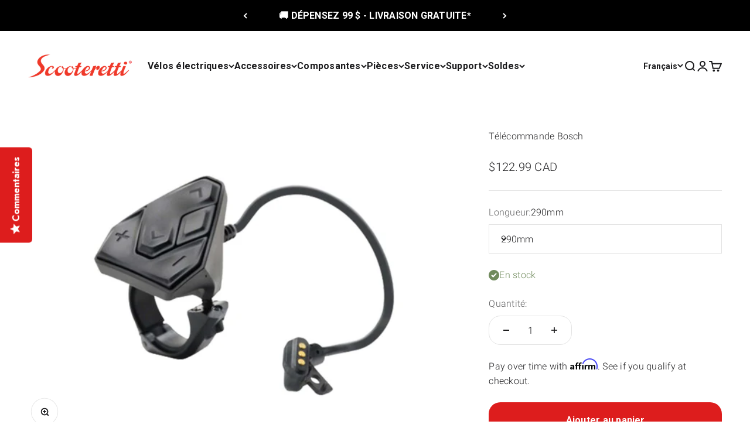

--- FILE ---
content_type: text/html; charset=utf-8
request_url: https://scooteretti.com/fr/products/bosch-remote?option_values=874509041687&section_id=template--21998954905623__main
body_size: 4240
content:
<section id="shopify-section-template--21998954905623__main" class="shopify-section shopify-section--main-product"><style>
  #shopify-section-template--21998954905623__main {
    --section-background-hash: 0;
  }

  #shopify-section-template--21998954905623__main + * {
    --previous-section-background-hash: 0;
  }</style><style>
  #shopify-section-template--21998954905623__main {
    --product-grid: auto / minmax(0, 1fr);
    --product-gallery-media-list-grid: auto / auto-flow 100%;
    --product-gallery-media-list-gap: var(--spacing-0-5);
  }

  @media screen and (max-width: 999px) {
    #shopify-section-template--21998954905623__main {
      --section-spacing-block-start: 0px;
    }
  }

  @media screen and (min-width: 1000px) {
    #shopify-section-template--21998954905623__main {--product-grid: auto / minmax(0, 1.3fr) minmax(0, 0.7fr);
      --product-gallery-media-list-grid: auto / auto-flow 100%;
      --product-gallery-media-list-gap: calc(var(--grid-gutter) / 2);
    }}

  @media screen and (min-width: 1400px) {
    #shopify-section-template--21998954905623__main {
      --product-gallery-media-list-gap: var(--grid-gutter);
    }
  }
</style><div class="section section--tight  section-blends section-full">
  <product-rerender id="product-info-3946570743831-template--21998954905623__main" observe-form="product-form-3946570743831-template--21998954905623__main" allow-partial-rerender>
    <div class="product"><product-gallery form="product-form-3946570743831-template--21998954905623__main" filtered-indexes="[]"allow-zoom="4" class="product-gallery  product-gallery--desktop-carousel  product-gallery--mobile-expanded"><div class="product-gallery__ar-wrapper">
    <div class="product-gallery__media-list-wrapper"><media-carousel desktop-mode="carousel_thumbnails_bottom" adaptive-height initial-index="0"  id="product-gallery-3946570743831-template--21998954905623__main" class="product-gallery__media-list full-bleed scroll-area md:unbleed"><div class="product-gallery__media  snap-center" data-media-type="image" data-media-id="23347998457879" ><img src="//scooteretti.com/cdn/shop/files/BoschRemote.jpg?v=1702577132&amp;width=2886" alt="Télécommande Bosch" srcset="//scooteretti.com/cdn/shop/files/BoschRemote.jpg?v=1702577132&amp;width=200 200w, //scooteretti.com/cdn/shop/files/BoschRemote.jpg?v=1702577132&amp;width=300 300w, //scooteretti.com/cdn/shop/files/BoschRemote.jpg?v=1702577132&amp;width=400 400w, //scooteretti.com/cdn/shop/files/BoschRemote.jpg?v=1702577132&amp;width=500 500w, //scooteretti.com/cdn/shop/files/BoschRemote.jpg?v=1702577132&amp;width=600 600w, //scooteretti.com/cdn/shop/files/BoschRemote.jpg?v=1702577132&amp;width=700 700w, //scooteretti.com/cdn/shop/files/BoschRemote.jpg?v=1702577132&amp;width=800 800w, //scooteretti.com/cdn/shop/files/BoschRemote.jpg?v=1702577132&amp;width=1000 1000w, //scooteretti.com/cdn/shop/files/BoschRemote.jpg?v=1702577132&amp;width=1200 1200w, //scooteretti.com/cdn/shop/files/BoschRemote.jpg?v=1702577132&amp;width=1400 1400w, //scooteretti.com/cdn/shop/files/BoschRemote.jpg?v=1702577132&amp;width=1600 1600w, //scooteretti.com/cdn/shop/files/BoschRemote.jpg?v=1702577132&amp;width=1800 1800w, //scooteretti.com/cdn/shop/files/BoschRemote.jpg?v=1702577132&amp;width=2000 2000w, //scooteretti.com/cdn/shop/files/BoschRemote.jpg?v=1702577132&amp;width=2200 2200w, //scooteretti.com/cdn/shop/files/BoschRemote.jpg?v=1702577132&amp;width=2400 2400w, //scooteretti.com/cdn/shop/files/BoschRemote.jpg?v=1702577132&amp;width=2600 2600w, //scooteretti.com/cdn/shop/files/BoschRemote.jpg?v=1702577132&amp;width=2800 2800w" width="2886" height="2086" loading="eager" fetchpriority="high" sizes="(max-width: 740px) calc(100vw - 40px), (max-width: 999px) calc(100vw - 64px), min(760px, 42vw)" class="rounded"></div></media-carousel><div class="product-gallery__zoom ">
          <button type="button" is="product-zoom-button" class="circle-button circle-button--fill ring">
            <span class="sr-only">Zoomer sur l&#39;image</span><svg role="presentation" fill="none" stroke-width="2" focusable="false" width="15" height="15" class="icon icon-image-zoom" viewBox="0 0 15 15">
        <circle cx="7.067" cy="7.067" r="6.067" stroke="currentColor"></circle>
        <path d="M11.4 11.4 14 14" stroke="currentColor" stroke-linecap="round" stroke-linejoin="round"></path>
        <path d="M7 4v6M4 7h6" stroke="currentColor"></path>
      </svg></button>
        </div></div></div></product-gallery><safe-sticky class="product-info"><div class="product-info__block-item" data-block-id="title" data-block-type="title" ><h1 class="product-info__title h2">Télécommande Bosch</h1></div><div class="product-info__block-item" data-block-id="Aay9vcUFXY3hCV1ZQd__4092faee-1825-407a-a0af-48cad01c4fc0-1" data-block-type="@app" ><div id="shopify-block-Aay9vcUFXY3hCV1ZQd__4092faee-1825-407a-a0af-48cad01c4fc0" class="shopify-block shopify-app-block">


<div class="yotpo-widget-instance"
    data-yotpo-instance-id="564418"
    data-yotpo-product-id="3946570743831"
    data-yotpo-cart-product-id=""
    data-yotpo-section-id="product"
    data-yotpo-preloaded-data="">
</div>



</div></div><div class="product-info__block-item" data-block-id="price" data-block-type="price" ><div class="product-info__price">
              <div class="rating-with-text"><price-list class="price-list price-list--lg "><sale-price class="text-lg">
      <span class="sr-only">Prix de vente</span><span class=money>$122.99 CAD</span></sale-price></price-list></div></div></div><div class="product-info__block-item" data-block-id="separator" data-block-type="separator" ><hr class="product-info__separator"></div><div class="product-info__block-item" data-block-id="variant_picker" data-block-type="variant-picker" ><div class="product-info__variant-picker"><variant-picker class="variant-picker" section-id="template--21998954905623__main" handle="bosch-remote" form-id="product-form-3946570743831-template--21998954905623__main" update-url><script data-variant type="application/json">{"id":32933437734935,"title":"290mm","option1":"290mm","option2":null,"option3":null,"sku":"1.270.016.829","requires_shipping":true,"taxable":true,"featured_image":null,"available":true,"name":"Télécommande Bosch - 290mm","public_title":"290mm","options":["290mm"],"price":12299,"weight":454,"compare_at_price":null,"inventory_quantity":1,"inventory_management":"shopify","inventory_policy":"continue","barcode":"4054289000110","requires_selling_plan":false,"selling_plan_allocations":[]}</script>

      <fieldset class="variant-picker__option">
        <div class="variant-picker__option-info">
          <div class="h-stack gap-2">
            <legend class="text-subdued">Longueur:</legend>
            <span>290mm</span>
          </div></div><div class="relative">
            <button type="button" class="select" aria-controls="popover-variant-picker-template--21998954905623__main-3946570743831-1" aria-expanded="false">
              <span id="popover-variant-picker-template--21998954905623__main-3946570743831-1-selected-value">290mm</span><svg role="presentation" focusable="false" width="10" height="7" class="select-chevron icon icon-chevron-bottom" viewBox="0 0 10 7">
        <path d="m1 1 4 4 4-4" fill="none" stroke="currentColor" stroke-width="2"></path>
      </svg></button>

            <x-popover id="popover-variant-picker-template--21998954905623__main-3946570743831-1" class="popover" initial-focus="[aria-selected='true']" close-on-listbox-select anchor-horizontal="start" anchor-vertical="end">
              <p class="h5" slot="title">Longueur</p><div data-option-selector class="popover-listbox"><label class="popover-listbox__option " for="product-form-3946570743831-template--21998954905623__main-option1-874509041687">
                        <input class="sr-only" form="product-form-3946570743831-template--21998954905623__main" type="radio" id="product-form-3946570743831-template--21998954905623__main-option1-874509041687" name="product-form-3946570743831-template--21998954905623__main-option1"  data-option-position="1" value="874509041687" checked>290mm</label><label class="popover-listbox__option " for="product-form-3946570743831-template--21998954905623__main-option1-874509074455">
                        <input class="sr-only" form="product-form-3946570743831-template--21998954905623__main" type="radio" id="product-form-3946570743831-template--21998954905623__main-option1-874509074455" name="product-form-3946570743831-template--21998954905623__main-option1"  data-option-position="1" value="874509074455" >350mm</label></div>
            </x-popover>
          </div></fieldset><script data-variants-all type="application/json">
[{"id":32933437734935,"title":"290mm","option1":"290mm","option2":null,"option3":null,"sku":"1.270.016.829","requires_shipping":true,"taxable":true,"featured_image":null,"available":true,"name":"Télécommande Bosch - 290mm","public_title":"290mm","options":["290mm"],"price":12299,"weight":454,"compare_at_price":null,"inventory_quantity":1,"inventory_management":"shopify","inventory_policy":"continue","barcode":"4054289000110","requires_selling_plan":false,"selling_plan_allocations":[]},{"id":32933437767703,"title":"350mm","option1":"350mm","option2":null,"option3":null,"sku":"1.270.016.844","requires_shipping":true,"taxable":true,"featured_image":null,"available":true,"name":"Télécommande Bosch - 350mm","public_title":"350mm","options":["350mm"],"price":12299,"weight":454,"compare_at_price":null,"inventory_quantity":1,"inventory_management":"shopify","inventory_policy":"continue","barcode":"4054289001285","requires_selling_plan":false,"selling_plan_allocations":[]}]
</script>

  </variant-picker></div></div><div class="product-info__block-item" data-block-id="inventory_ckWFcL" data-block-type="inventory" ><div class="product-info__inventory"><variant-inventory><span class="text-with-icon text-success"><svg role="presentation" focusable="false" stroke-width="2" width="18" height="18" class="icon icon-success" style="--icon-height: 18px" viewBox="0 0 18 18">
        <path d="M0 9C0 4.02944 4.02944 0 9 0C13.9706 0 18 4.02944 18 9C18 13.9706 13.9706 18 9 18C4.02944 18 0 13.9706 0 9Z" fill="currentColor"></path>
        <path d="M5 8.8L7.62937 11.6L13 6" stroke="#ffffff" fill="none"></path>
      </svg>En stock</span></variant-inventory></div></div><div class="product-info__block-item" data-block-id="quantity_selector" data-block-type="quantity-selector" ><div class="product-info__quantity-selector">
              <div class="form-control">
                <label for="product-form-3946570743831-template--21998954905623__main-quantity" class="block-label text-subdued">Quantité:</label>

                <quantity-selector class="quantity-selector">
                  <button type="button" class="quantity-selector__button" aria-label="Diminuer la quantité"><svg role="presentation" focusable="false" width="10" height="2" class="icon icon-minus" viewBox="0 0 10 2">
        <path d="M0 0H10V2H0V0Z" fill="currentColor"></path>
      </svg></button>
                  <input id="product-form-3946570743831-template--21998954905623__main-quantity" type="number" is="quantity-input" inputmode="numeric" class="quantity-selector__input" name="quantity" form="product-form-3946570743831-template--21998954905623__main" value="1" step="1" min="1"  autocomplete="off">
                  <button type="button" class="quantity-selector__button" aria-label="Augmenter la quantité"><svg role="presentation" focusable="false" stroke-width="2" width="10" height="10" class="icon icon-plus" viewBox="0 0 12 12">
        <path d="M6 0V12" fill="none" stroke="currentColor"></path>
        <path d="M0 6L12 6" fill="none" stroke="currentColor"></path>
      </svg></button>
                </quantity-selector>
              </div></div></div><div class="product-info__block-item" data-block-id="ANDdhOEpYZU53Q0tna__affirm_pay_over_time_messaging_product_block_889geP-1" data-block-type="@app" ><div id="shopify-block-ANDdhOEpYZU53Q0tna__affirm_pay_over_time_messaging_product_block_889geP" class="shopify-block shopify-app-block"><div data-id="ANDdhOEpYZU53Q0tna__affirm_pay_over_time_messaging_product_block_889geP" style="text-align: left; font-size: 16px;">
  <span
    class="affirm-as-low-as"
    data-amount="12299"
    data-page-type="product"
    data-affirm-type=logo
    data-affirm-color= blue
  >
  </span>
</div>

<script type="text/javascript">
  const appData = '{"theme_app_configuration"=>Metafields::MetafieldDrop}';
  const promoAppConfig = (appData == '{}') ? {} : JSON.parse('{"region_public_keys":{"us":"","ca":"EYNDCKRVXZ2OZLO8"}}') ;
  const hasRegionKeys = promoAppConfig.hasOwnProperty('region_public_keys');
  let publicKey = null;
  if (Shopify.country == 'US') 
    publicKey = (hasRegionKeys) ? promoAppConfig.region_public_keys.us : null;
  if (Shopify.country == 'CA') 
    publicKey = (hasRegionKeys) ? promoAppConfig.region_public_keys.ca : null;      
  const affirmPublicApiKeyProduct = ('') ? '' : publicKey;
  const customPriceSelector = ('') ? '' : null;
  const keyEntered = ('') ? '' : null;
</script>


</div></div><div class="product-info__block-item" data-block-id="buy_buttons" data-block-type="buy-buttons" ><div class="product-info__buy-buttons"><form method="post" action="/fr/cart/add" id="product-form-3946570743831-template--21998954905623__main" accept-charset="UTF-8" class="product-form-button" enctype="multipart/form-data" is="product-form"><input type="hidden" name="form_type" value="product" /><input type="hidden" name="utf8" value="✓" /><input type="hidden" disabled name="id" value="32933437734935"><div class="v-stack gap-4"><buy-buttons class="buy-buttons " template="" form="product-form-3946570743831-template--21998954905623__main">
<button type="submit" class="button button--xl"
  style="--button-background: 221 29 29 / var(--button-background-opacity, 1);--button-outline-color: 221 29 29;--button-text-color: 255 255 255;"
  
  
  
  
  
  
  is="custom-button"
 >Ajouter au panier</button></buy-buttons>
  </div><input type="hidden" name="product-id" value="3946570743831" /><input type="hidden" name="section-id" value="template--21998954905623__main" /></form></div></div><div class="product-info__block-item" data-block-id="3311260e-ddf7-4e19-8bde-24330a22db25" data-block-type="associated-products" ><product-recommendations class="block" product="3946570743831" limit="10" intent="complementary"></product-recommendations></div><div class="product-info__block-group accordion-group" data-group-type="accordion-group"><div class="product-info__block-item" data-block-id="d416dd73-a60e-4420-8d45-a5a2cb61eff4" data-block-type="collapsible-text" ><details  class="product-info__accordion accordion  group" aria-expanded="false" is="accordion-disclosure"  >
  <summary><div class="accordion__toggle bold"><div class="text-with-icon"><span >Expédition</span>
        </div><span class="circle-chevron group-hover:colors group-expanded:colors group-expanded:rotate"><svg role="presentation" focusable="false" width="8" height="6" class="icon icon-chevron-bottom-small" viewBox="0 0 8 6">
        <path d="m1 1.5 3 3 3-3" fill="none" stroke="currentColor" stroke-width="1.5"></path>
      </svg></span>
    </div>
  </summary>

  <div class="accordion__content"><div class="prose"><ul><li>Livraison terrestre gratuite au Canada (à l'exception des territoires) pour les commandes de plus de 99,00 $.<br/></li><li>Livraison gratuite par voie terrestre dans les États contigus des États-Unis pour les commandes de plus de 99,00 $.<br/></li><li>Options d'expédition internationale disponibles à la caisse.<br/></li><li>Les options d'expédition accélérée sont disponibles à la caisse.</li></ul></div></div>
</details></div><div class="product-info__block-item" data-block-id="93380655-5bb0-4fd9-924c-9b5f79692ddf" data-block-type="collapsible-text" ><details  class="product-info__accordion accordion  group" aria-expanded="false" is="accordion-disclosure"  >
  <summary><div class="accordion__toggle bold"><div class="text-with-icon"><span >Garantie du meilleur prix</span>
        </div><span class="circle-chevron group-hover:colors group-expanded:colors group-expanded:rotate"><svg role="presentation" focusable="false" width="8" height="6" class="icon icon-chevron-bottom-small" viewBox="0 0 8 6">
        <path d="m1 1.5 3 3 3-3" fill="none" stroke="currentColor" stroke-width="1.5"></path>
      </svg></span>
    </div>
  </summary>

  <div class="accordion__content"><div class="prose"><p>Nous nous engageons à vous proposer des prix bas et raisonnables sur les produits que nous vendons.</p><p>Trouver un prix inférieur en magasin ou en ligne auprès d'un détaillant canadien ou américain autorisé par le fabricant sur un produit identique en stock ? Nous l'égalerons et offrirons 10 % de réduction supplémentaire sur la différence.<br/><br/><a href="https://scooteretti.com/fr/pages/price-match-guarantee" target="_blank" title="https://scooteretti.com/fr/pages/price-match-guarantee"> Apprendre encore plus</a></p></div></div>
</details></div></div></safe-sticky></div>

    
      
    
      
    
      
    
      
    
      
    
      
    
      
    
      
    
      
    
      
    
      
    
      
    

  </product-rerender>
</div><product-rerender id="product-form-3946570743831-template--21998954905623__main-sticky-bar" observe-form="product-form-3946570743831-template--21998954905623__main"><product-quick-add form="product-form-3946570743831-template--21998954905623__main" class="product-quick-add"><buy-buttons template="" form="product-form-3946570743831-template--21998954905623__main" class="sm:hidden">
<button type="submit" class="button button--lg button--secondary w-full"
  style="--button-background: 221 29 29 / var(--button-background-opacity, 1);--button-outline-color: 221 29 29;--button-text-color: 255 255 255;"
  
  
  
  form="product-form-3946570743831-template--21998954905623__main"
  
  
  is="custom-button"
 >Ajouter au panier</button></buy-buttons><div class="product-quick-add__variant  hidden sm:grid"><variant-media widths="80,160" form="product-form-3946570743831-template--21998954905623__main"><img src="//scooteretti.com/cdn/shop/files/BoschRemote.jpg?v=1702577132&amp;width=2886" alt="Télécommande Bosch" srcset="//scooteretti.com/cdn/shop/files/BoschRemote.jpg?v=1702577132&amp;width=80 80w, //scooteretti.com/cdn/shop/files/BoschRemote.jpg?v=1702577132&amp;width=160 160w" width="2886" height="2086" loading="lazy" sizes="80px" class="rounded-xs"></variant-media><div class="v-stack gap-0.5"><a href="/fr/products/bosch-remote" class="bold truncate-text">Télécommande Bosch</a><price-list class="price-list  "><sale-price class="text-subdued">
      <span class="sr-only">Prix de vente</span><span class=money>$122.99 CAD</span></sale-price></price-list></div>

          <buy-buttons template="" form="product-form-3946570743831-template--21998954905623__main" force-secondary-button>
<button type="submit" class="button button--secondary"
  style="--button-background: 221 29 29 / var(--button-background-opacity, 1);--button-outline-color: 221 29 29;--button-text-color: 255 255 255;"
  
  
  
  form="product-form-3946570743831-template--21998954905623__main"
  
  
  is="custom-button"
 >Ajouter au panier</button></buy-buttons>
        </div>
      </product-quick-add></product-rerender><template id="quick-buy-content"><product-rerender id="quick-buy-modal-content" observe-form="quick-buy-form-3946570743831-template--21998954905623__main">
    <div class="quick-buy-drawer__variant text-start h-stack gap-6" slot="header"><variant-media widths="80,160" form="quick-buy-form-3946570743831-template--21998954905623__main"><img src="//scooteretti.com/cdn/shop/files/BoschRemote.jpg?v=1702577132&amp;width=2886" alt="Télécommande Bosch" srcset="//scooteretti.com/cdn/shop/files/BoschRemote.jpg?v=1702577132&amp;width=80 80w, //scooteretti.com/cdn/shop/files/BoschRemote.jpg?v=1702577132&amp;width=160 160w" width="2886" height="2086" loading="lazy" sizes="80px" class="quick-buy-drawer__media rounded-xs"></variant-media><div class="v-stack gap-0.5">
        <a href="/fr/products/bosch-remote" class="bold justify-self-start">Télécommande Bosch</a><price-list class="price-list  "><sale-price class="text-subdued">
      <span class="sr-only">Prix de vente</span><span class=money>$122.99 CAD</span></sale-price></price-list></div>
    </div>

    <div class="quick-buy-drawer__info"><div id="shopify-block-Aay9vcUFXY3hCV1ZQd__4092faee-1825-407a-a0af-48cad01c4fc0-1" class="shopify-block shopify-app-block">


<div class="yotpo-widget-instance"
    data-yotpo-instance-id="564418"
    data-yotpo-product-id="3946570743831"
    data-yotpo-cart-product-id=""
    data-yotpo-section-id="product"
    data-yotpo-preloaded-data="">
</div>



</div><variant-picker class="variant-picker" section-id="template--21998954905623__main" handle="bosch-remote" form-id="quick-buy-form-3946570743831-template--21998954905623__main" ><script data-variant type="application/json">{"id":32933437734935,"title":"290mm","option1":"290mm","option2":null,"option3":null,"sku":"1.270.016.829","requires_shipping":true,"taxable":true,"featured_image":null,"available":true,"name":"Télécommande Bosch - 290mm","public_title":"290mm","options":["290mm"],"price":12299,"weight":454,"compare_at_price":null,"inventory_quantity":1,"inventory_management":"shopify","inventory_policy":"continue","barcode":"4054289000110","requires_selling_plan":false,"selling_plan_allocations":[]}</script>

      <fieldset class="variant-picker__option">
        <div class="variant-picker__option-info">
          <div class="h-stack gap-2">
            <legend class="text-subdued">Longueur:</legend>
            <span>290mm</span>
          </div></div><div >
            <div data-option-selector class="variant-picker__option-values wrap gap-2" data-option-name="Longueur">
              <input class="sr-only" type="radio" name="quick-buy-form-3946570743831-template--21998954905623__main-option1" id="option-value-1-template--21998954905623__main-quick-buy-form-3946570743831-template--21998954905623__main-option1-874509041687" value="874509041687" form="quick-buy-form-3946570743831-template--21998954905623__main" checked="checked"   data-option-position="1"  data-label="290mm"><label class="block-swatch filter-option  " for="option-value-1-template--21998954905623__main-quick-buy-form-3946570743831-template--21998954905623__main-option1-874509041687"  
  data-variant-id = "32933437734935"  
  
  data-option-1
  data-label="290mm"><span>290mm</span>
    </label><input class="sr-only" type="radio" name="quick-buy-form-3946570743831-template--21998954905623__main-option1" id="option-value-2-template--21998954905623__main-quick-buy-form-3946570743831-template--21998954905623__main-option1-874509074455" value="874509074455" form="quick-buy-form-3946570743831-template--21998954905623__main"    data-option-position="1"  data-label="350mm"><label class="block-swatch filter-option  " for="option-value-2-template--21998954905623__main-quick-buy-form-3946570743831-template--21998954905623__main-option1-874509074455"  
  data-variant-id = "32933437767703"  
  
  data-option-1
  data-label="350mm"><span>350mm</span>
    </label>
            </div>
          </div></fieldset><script data-variants-all type="application/json">
[{"id":32933437734935,"title":"290mm","option1":"290mm","option2":null,"option3":null,"sku":"1.270.016.829","requires_shipping":true,"taxable":true,"featured_image":null,"available":true,"name":"Télécommande Bosch - 290mm","public_title":"290mm","options":["290mm"],"price":12299,"weight":454,"compare_at_price":null,"inventory_quantity":1,"inventory_management":"shopify","inventory_policy":"continue","barcode":"4054289000110","requires_selling_plan":false,"selling_plan_allocations":[]},{"id":32933437767703,"title":"350mm","option1":"350mm","option2":null,"option3":null,"sku":"1.270.016.844","requires_shipping":true,"taxable":true,"featured_image":null,"available":true,"name":"Télécommande Bosch - 350mm","public_title":"350mm","options":["350mm"],"price":12299,"weight":454,"compare_at_price":null,"inventory_quantity":1,"inventory_management":"shopify","inventory_policy":"continue","barcode":"4054289001285","requires_selling_plan":false,"selling_plan_allocations":[]}]
</script>

  </variant-picker><div id="shopify-block-ANDdhOEpYZU53Q0tna__affirm_pay_over_time_messaging_product_block_889geP-1" class="shopify-block shopify-app-block"><div data-id="ANDdhOEpYZU53Q0tna__affirm_pay_over_time_messaging_product_block_889geP-1" style="text-align: left; font-size: 16px;">
  <span
    class="affirm-as-low-as"
    data-amount="12299"
    data-page-type="product"
    data-affirm-type=logo
    data-affirm-color= blue
  >
  </span>
</div>

<script type="text/javascript">
  const appData = '{"theme_app_configuration"=>Metafields::MetafieldDrop}';
  const promoAppConfig = (appData == '{}') ? {} : JSON.parse('{"region_public_keys":{"us":"","ca":"EYNDCKRVXZ2OZLO8"}}') ;
  const hasRegionKeys = promoAppConfig.hasOwnProperty('region_public_keys');
  let publicKey = null;
  if (Shopify.country == 'US') 
    publicKey = (hasRegionKeys) ? promoAppConfig.region_public_keys.us : null;
  if (Shopify.country == 'CA') 
    publicKey = (hasRegionKeys) ? promoAppConfig.region_public_keys.ca : null;      
  const affirmPublicApiKeyProduct = ('') ? '' : publicKey;
  const customPriceSelector = ('') ? '' : null;
  const keyEntered = ('') ? '' : null;
</script>


</div><form method="post" action="/fr/cart/add" id="quick-buy-form-3946570743831-template--21998954905623__main" accept-charset="UTF-8" class="product-form-button" enctype="multipart/form-data" is="product-form"><input type="hidden" name="form_type" value="product" /><input type="hidden" name="utf8" value="✓" /><input type="hidden" disabled name="id" value="32933437734935"><div class="v-stack gap-4"><buy-buttons class="buy-buttons " template="" form="quick-buy-form-3946570743831-template--21998954905623__main">
<button type="submit" class="button button--lg"
  
  
  
  
  
  
  
  is="custom-button"
 >Ajouter au panier</button></buy-buttons>
  </div><input type="hidden" name="product-id" value="3946570743831" /><input type="hidden" name="section-id" value="template--21998954905623__main" /></form></div>
  </product-rerender>
</template></section>

--- FILE ---
content_type: text/html; charset=utf-8
request_url: https://scooteretti.com/fr/products/bosch-remote?option_values=874509074455&section_id=template--21998954905623__main
body_size: 4381
content:
<section id="shopify-section-template--21998954905623__main" class="shopify-section shopify-section--main-product"><style>
  #shopify-section-template--21998954905623__main {
    --section-background-hash: 0;
  }

  #shopify-section-template--21998954905623__main + * {
    --previous-section-background-hash: 0;
  }</style><style>
  #shopify-section-template--21998954905623__main {
    --product-grid: auto / minmax(0, 1fr);
    --product-gallery-media-list-grid: auto / auto-flow 100%;
    --product-gallery-media-list-gap: var(--spacing-0-5);
  }

  @media screen and (max-width: 999px) {
    #shopify-section-template--21998954905623__main {
      --section-spacing-block-start: 0px;
    }
  }

  @media screen and (min-width: 1000px) {
    #shopify-section-template--21998954905623__main {--product-grid: auto / minmax(0, 1.3fr) minmax(0, 0.7fr);
      --product-gallery-media-list-grid: auto / auto-flow 100%;
      --product-gallery-media-list-gap: calc(var(--grid-gutter) / 2);
    }}

  @media screen and (min-width: 1400px) {
    #shopify-section-template--21998954905623__main {
      --product-gallery-media-list-gap: var(--grid-gutter);
    }
  }
</style><div class="section section--tight  section-blends section-full">
  <product-rerender id="product-info-3946570743831-template--21998954905623__main" observe-form="product-form-3946570743831-template--21998954905623__main" allow-partial-rerender>
    <div class="product"><product-gallery form="product-form-3946570743831-template--21998954905623__main" filtered-indexes="[]"allow-zoom="4" class="product-gallery  product-gallery--desktop-carousel  product-gallery--mobile-expanded"><div class="product-gallery__ar-wrapper">
    <div class="product-gallery__media-list-wrapper"><media-carousel desktop-mode="carousel_thumbnails_bottom" adaptive-height initial-index="0"  id="product-gallery-3946570743831-template--21998954905623__main" class="product-gallery__media-list full-bleed scroll-area md:unbleed"><div class="product-gallery__media  snap-center" data-media-type="image" data-media-id="23347998457879" ><img src="//scooteretti.com/cdn/shop/files/BoschRemote.jpg?v=1702577132&amp;width=2886" alt="Télécommande Bosch" srcset="//scooteretti.com/cdn/shop/files/BoschRemote.jpg?v=1702577132&amp;width=200 200w, //scooteretti.com/cdn/shop/files/BoschRemote.jpg?v=1702577132&amp;width=300 300w, //scooteretti.com/cdn/shop/files/BoschRemote.jpg?v=1702577132&amp;width=400 400w, //scooteretti.com/cdn/shop/files/BoschRemote.jpg?v=1702577132&amp;width=500 500w, //scooteretti.com/cdn/shop/files/BoschRemote.jpg?v=1702577132&amp;width=600 600w, //scooteretti.com/cdn/shop/files/BoschRemote.jpg?v=1702577132&amp;width=700 700w, //scooteretti.com/cdn/shop/files/BoschRemote.jpg?v=1702577132&amp;width=800 800w, //scooteretti.com/cdn/shop/files/BoschRemote.jpg?v=1702577132&amp;width=1000 1000w, //scooteretti.com/cdn/shop/files/BoschRemote.jpg?v=1702577132&amp;width=1200 1200w, //scooteretti.com/cdn/shop/files/BoschRemote.jpg?v=1702577132&amp;width=1400 1400w, //scooteretti.com/cdn/shop/files/BoschRemote.jpg?v=1702577132&amp;width=1600 1600w, //scooteretti.com/cdn/shop/files/BoschRemote.jpg?v=1702577132&amp;width=1800 1800w, //scooteretti.com/cdn/shop/files/BoschRemote.jpg?v=1702577132&amp;width=2000 2000w, //scooteretti.com/cdn/shop/files/BoschRemote.jpg?v=1702577132&amp;width=2200 2200w, //scooteretti.com/cdn/shop/files/BoschRemote.jpg?v=1702577132&amp;width=2400 2400w, //scooteretti.com/cdn/shop/files/BoschRemote.jpg?v=1702577132&amp;width=2600 2600w, //scooteretti.com/cdn/shop/files/BoschRemote.jpg?v=1702577132&amp;width=2800 2800w" width="2886" height="2086" loading="eager" fetchpriority="high" sizes="(max-width: 740px) calc(100vw - 40px), (max-width: 999px) calc(100vw - 64px), min(760px, 42vw)" class="rounded"></div></media-carousel><div class="product-gallery__zoom ">
          <button type="button" is="product-zoom-button" class="circle-button circle-button--fill ring">
            <span class="sr-only">Zoomer sur l&#39;image</span><svg role="presentation" fill="none" stroke-width="2" focusable="false" width="15" height="15" class="icon icon-image-zoom" viewBox="0 0 15 15">
        <circle cx="7.067" cy="7.067" r="6.067" stroke="currentColor"></circle>
        <path d="M11.4 11.4 14 14" stroke="currentColor" stroke-linecap="round" stroke-linejoin="round"></path>
        <path d="M7 4v6M4 7h6" stroke="currentColor"></path>
      </svg></button>
        </div></div></div></product-gallery><safe-sticky class="product-info"><div class="product-info__block-item" data-block-id="title" data-block-type="title" ><h1 class="product-info__title h2">Télécommande Bosch</h1></div><div class="product-info__block-item" data-block-id="Aay9vcUFXY3hCV1ZQd__4092faee-1825-407a-a0af-48cad01c4fc0-1" data-block-type="@app" ><div id="shopify-block-Aay9vcUFXY3hCV1ZQd__4092faee-1825-407a-a0af-48cad01c4fc0" class="shopify-block shopify-app-block">


<div class="yotpo-widget-instance"
    data-yotpo-instance-id="564418"
    data-yotpo-product-id="3946570743831"
    data-yotpo-cart-product-id=""
    data-yotpo-section-id="product"
    data-yotpo-preloaded-data="">
</div>



</div></div><div class="product-info__block-item" data-block-id="price" data-block-type="price" ><div class="product-info__price">
              <div class="rating-with-text"><price-list class="price-list price-list--lg "><sale-price class="text-lg">
      <span class="sr-only">Prix de vente</span><span class=money>$122.99 CAD</span></sale-price></price-list></div></div></div><div class="product-info__block-item" data-block-id="separator" data-block-type="separator" ><hr class="product-info__separator"></div><div class="product-info__block-item" data-block-id="variant_picker" data-block-type="variant-picker" ><div class="product-info__variant-picker"><variant-picker class="variant-picker" section-id="template--21998954905623__main" handle="bosch-remote" form-id="product-form-3946570743831-template--21998954905623__main" update-url><script data-variant type="application/json">{"id":32933437767703,"title":"350mm","option1":"350mm","option2":null,"option3":null,"sku":"1.270.016.844","requires_shipping":true,"taxable":true,"featured_image":null,"available":true,"name":"Télécommande Bosch - 350mm","public_title":"350mm","options":["350mm"],"price":12299,"weight":454,"compare_at_price":null,"inventory_quantity":1,"inventory_management":"shopify","inventory_policy":"continue","barcode":"4054289001285","requires_selling_plan":false,"selling_plan_allocations":[]}</script>

      <fieldset class="variant-picker__option">
        <div class="variant-picker__option-info">
          <div class="h-stack gap-2">
            <legend class="text-subdued">Longueur:</legend>
            <span>350mm</span>
          </div></div><div class="relative">
            <button type="button" class="select" aria-controls="popover-variant-picker-template--21998954905623__main-3946570743831-1" aria-expanded="false">
              <span id="popover-variant-picker-template--21998954905623__main-3946570743831-1-selected-value">350mm</span><svg role="presentation" focusable="false" width="10" height="7" class="select-chevron icon icon-chevron-bottom" viewBox="0 0 10 7">
        <path d="m1 1 4 4 4-4" fill="none" stroke="currentColor" stroke-width="2"></path>
      </svg></button>

            <x-popover id="popover-variant-picker-template--21998954905623__main-3946570743831-1" class="popover" initial-focus="[aria-selected='true']" close-on-listbox-select anchor-horizontal="start" anchor-vertical="end">
              <p class="h5" slot="title">Longueur</p><div data-option-selector class="popover-listbox"><label class="popover-listbox__option " for="product-form-3946570743831-template--21998954905623__main-option1-874509041687">
                        <input class="sr-only" form="product-form-3946570743831-template--21998954905623__main" type="radio" id="product-form-3946570743831-template--21998954905623__main-option1-874509041687" name="product-form-3946570743831-template--21998954905623__main-option1"  data-option-position="1" value="874509041687" >290mm</label><label class="popover-listbox__option " for="product-form-3946570743831-template--21998954905623__main-option1-874509074455">
                        <input class="sr-only" form="product-form-3946570743831-template--21998954905623__main" type="radio" id="product-form-3946570743831-template--21998954905623__main-option1-874509074455" name="product-form-3946570743831-template--21998954905623__main-option1"  data-option-position="1" value="874509074455" checked>350mm</label></div>
            </x-popover>
          </div></fieldset><script data-variants-all type="application/json">
[{"id":32933437734935,"title":"290mm","option1":"290mm","option2":null,"option3":null,"sku":"1.270.016.829","requires_shipping":true,"taxable":true,"featured_image":null,"available":true,"name":"Télécommande Bosch - 290mm","public_title":"290mm","options":["290mm"],"price":12299,"weight":454,"compare_at_price":null,"inventory_quantity":1,"inventory_management":"shopify","inventory_policy":"continue","barcode":"4054289000110","requires_selling_plan":false,"selling_plan_allocations":[]},{"id":32933437767703,"title":"350mm","option1":"350mm","option2":null,"option3":null,"sku":"1.270.016.844","requires_shipping":true,"taxable":true,"featured_image":null,"available":true,"name":"Télécommande Bosch - 350mm","public_title":"350mm","options":["350mm"],"price":12299,"weight":454,"compare_at_price":null,"inventory_quantity":1,"inventory_management":"shopify","inventory_policy":"continue","barcode":"4054289001285","requires_selling_plan":false,"selling_plan_allocations":[]}]
</script>

  </variant-picker></div></div><div class="product-info__block-item" data-block-id="inventory_ckWFcL" data-block-type="inventory" ><div class="product-info__inventory"><variant-inventory><span class="text-with-icon text-success"><svg role="presentation" focusable="false" stroke-width="2" width="18" height="18" class="icon icon-success" style="--icon-height: 18px" viewBox="0 0 18 18">
        <path d="M0 9C0 4.02944 4.02944 0 9 0C13.9706 0 18 4.02944 18 9C18 13.9706 13.9706 18 9 18C4.02944 18 0 13.9706 0 9Z" fill="currentColor"></path>
        <path d="M5 8.8L7.62937 11.6L13 6" stroke="#ffffff" fill="none"></path>
      </svg>En stock</span></variant-inventory></div></div><div class="product-info__block-item" data-block-id="quantity_selector" data-block-type="quantity-selector" ><div class="product-info__quantity-selector">
              <div class="form-control">
                <label for="product-form-3946570743831-template--21998954905623__main-quantity" class="block-label text-subdued">Quantité:</label>

                <quantity-selector class="quantity-selector">
                  <button type="button" class="quantity-selector__button" aria-label="Diminuer la quantité"><svg role="presentation" focusable="false" width="10" height="2" class="icon icon-minus" viewBox="0 0 10 2">
        <path d="M0 0H10V2H0V0Z" fill="currentColor"></path>
      </svg></button>
                  <input id="product-form-3946570743831-template--21998954905623__main-quantity" type="number" is="quantity-input" inputmode="numeric" class="quantity-selector__input" name="quantity" form="product-form-3946570743831-template--21998954905623__main" value="1" step="1" min="1"  autocomplete="off">
                  <button type="button" class="quantity-selector__button" aria-label="Augmenter la quantité"><svg role="presentation" focusable="false" stroke-width="2" width="10" height="10" class="icon icon-plus" viewBox="0 0 12 12">
        <path d="M6 0V12" fill="none" stroke="currentColor"></path>
        <path d="M0 6L12 6" fill="none" stroke="currentColor"></path>
      </svg></button>
                </quantity-selector>
              </div></div></div><div class="product-info__block-item" data-block-id="ANDdhOEpYZU53Q0tna__affirm_pay_over_time_messaging_product_block_889geP-1" data-block-type="@app" ><div id="shopify-block-ANDdhOEpYZU53Q0tna__affirm_pay_over_time_messaging_product_block_889geP" class="shopify-block shopify-app-block"><div data-id="ANDdhOEpYZU53Q0tna__affirm_pay_over_time_messaging_product_block_889geP" style="text-align: left; font-size: 16px;">
  <span
    class="affirm-as-low-as"
    data-amount="12299"
    data-page-type="product"
    data-affirm-type=logo
    data-affirm-color= blue
  >
  </span>
</div>

<script type="text/javascript">
  const appData = '{"theme_app_configuration"=>Metafields::MetafieldDrop}';
  const promoAppConfig = (appData == '{}') ? {} : JSON.parse('{"region_public_keys":{"us":"","ca":"EYNDCKRVXZ2OZLO8"}}') ;
  const hasRegionKeys = promoAppConfig.hasOwnProperty('region_public_keys');
  let publicKey = null;
  if (Shopify.country == 'US') 
    publicKey = (hasRegionKeys) ? promoAppConfig.region_public_keys.us : null;
  if (Shopify.country == 'CA') 
    publicKey = (hasRegionKeys) ? promoAppConfig.region_public_keys.ca : null;      
  const affirmPublicApiKeyProduct = ('') ? '' : publicKey;
  const customPriceSelector = ('') ? '' : null;
  const keyEntered = ('') ? '' : null;
</script>


</div></div><div class="product-info__block-item" data-block-id="buy_buttons" data-block-type="buy-buttons" ><div class="product-info__buy-buttons"><form method="post" action="/fr/cart/add" id="product-form-3946570743831-template--21998954905623__main" accept-charset="UTF-8" class="product-form-button" enctype="multipart/form-data" is="product-form"><input type="hidden" name="form_type" value="product" /><input type="hidden" name="utf8" value="✓" /><input type="hidden" disabled name="id" value="32933437767703"><div class="v-stack gap-4"><buy-buttons class="buy-buttons " template="" form="product-form-3946570743831-template--21998954905623__main">
<button type="submit" class="button button--xl"
  style="--button-background: 221 29 29 / var(--button-background-opacity, 1);--button-outline-color: 221 29 29;--button-text-color: 255 255 255;"
  
  
  
  
  
  
  is="custom-button"
 >Ajouter au panier</button></buy-buttons>
  </div><input type="hidden" name="product-id" value="3946570743831" /><input type="hidden" name="section-id" value="template--21998954905623__main" /></form></div></div><div class="product-info__block-item" data-block-id="3311260e-ddf7-4e19-8bde-24330a22db25" data-block-type="associated-products" ><product-recommendations class="block" product="3946570743831" limit="10" intent="complementary"></product-recommendations></div><div class="product-info__block-group accordion-group" data-group-type="accordion-group"><div class="product-info__block-item" data-block-id="d416dd73-a60e-4420-8d45-a5a2cb61eff4" data-block-type="collapsible-text" ><details  class="product-info__accordion accordion  group" aria-expanded="false" is="accordion-disclosure"  >
  <summary><div class="accordion__toggle bold"><div class="text-with-icon"><span >Expédition</span>
        </div><span class="circle-chevron group-hover:colors group-expanded:colors group-expanded:rotate"><svg role="presentation" focusable="false" width="8" height="6" class="icon icon-chevron-bottom-small" viewBox="0 0 8 6">
        <path d="m1 1.5 3 3 3-3" fill="none" stroke="currentColor" stroke-width="1.5"></path>
      </svg></span>
    </div>
  </summary>

  <div class="accordion__content"><div class="prose"><ul><li>Livraison terrestre gratuite au Canada (à l'exception des territoires) pour les commandes de plus de 99,00 $.<br/></li><li>Livraison gratuite par voie terrestre dans les États contigus des États-Unis pour les commandes de plus de 99,00 $.<br/></li><li>Options d'expédition internationale disponibles à la caisse.<br/></li><li>Les options d'expédition accélérée sont disponibles à la caisse.</li></ul></div></div>
</details></div><div class="product-info__block-item" data-block-id="93380655-5bb0-4fd9-924c-9b5f79692ddf" data-block-type="collapsible-text" ><details  class="product-info__accordion accordion  group" aria-expanded="false" is="accordion-disclosure"  >
  <summary><div class="accordion__toggle bold"><div class="text-with-icon"><span >Garantie du meilleur prix</span>
        </div><span class="circle-chevron group-hover:colors group-expanded:colors group-expanded:rotate"><svg role="presentation" focusable="false" width="8" height="6" class="icon icon-chevron-bottom-small" viewBox="0 0 8 6">
        <path d="m1 1.5 3 3 3-3" fill="none" stroke="currentColor" stroke-width="1.5"></path>
      </svg></span>
    </div>
  </summary>

  <div class="accordion__content"><div class="prose"><p>Nous nous engageons à vous proposer des prix bas et raisonnables sur les produits que nous vendons.</p><p>Trouver un prix inférieur en magasin ou en ligne auprès d'un détaillant canadien ou américain autorisé par le fabricant sur un produit identique en stock ? Nous l'égalerons et offrirons 10 % de réduction supplémentaire sur la différence.<br/><br/><a href="https://scooteretti.com/fr/pages/price-match-guarantee" target="_blank" title="https://scooteretti.com/fr/pages/price-match-guarantee"> Apprendre encore plus</a></p></div></div>
</details></div></div></safe-sticky></div>

    
      
    
      
    
      
    
      
    
      
    
      
    
      
    
      
    
      
    
      
    
      
    
      
    

  </product-rerender>
</div><product-rerender id="product-form-3946570743831-template--21998954905623__main-sticky-bar" observe-form="product-form-3946570743831-template--21998954905623__main"><product-quick-add form="product-form-3946570743831-template--21998954905623__main" class="product-quick-add"><buy-buttons template="" form="product-form-3946570743831-template--21998954905623__main" class="sm:hidden">
<button type="submit" class="button button--lg button--secondary w-full"
  style="--button-background: 221 29 29 / var(--button-background-opacity, 1);--button-outline-color: 221 29 29;--button-text-color: 255 255 255;"
  
  
  
  form="product-form-3946570743831-template--21998954905623__main"
  
  
  is="custom-button"
 >Ajouter au panier</button></buy-buttons><div class="product-quick-add__variant  hidden sm:grid"><variant-media widths="80,160" form="product-form-3946570743831-template--21998954905623__main"><img src="//scooteretti.com/cdn/shop/files/BoschRemote.jpg?v=1702577132&amp;width=2886" alt="Télécommande Bosch" srcset="//scooteretti.com/cdn/shop/files/BoschRemote.jpg?v=1702577132&amp;width=80 80w, //scooteretti.com/cdn/shop/files/BoschRemote.jpg?v=1702577132&amp;width=160 160w" width="2886" height="2086" loading="lazy" sizes="80px" class="rounded-xs"></variant-media><div class="v-stack gap-0.5"><a href="/fr/products/bosch-remote" class="bold truncate-text">Télécommande Bosch</a><price-list class="price-list  "><sale-price class="text-subdued">
      <span class="sr-only">Prix de vente</span><span class=money>$122.99 CAD</span></sale-price></price-list></div>

          <buy-buttons template="" form="product-form-3946570743831-template--21998954905623__main" force-secondary-button>
<button type="submit" class="button button--secondary"
  style="--button-background: 221 29 29 / var(--button-background-opacity, 1);--button-outline-color: 221 29 29;--button-text-color: 255 255 255;"
  
  
  
  form="product-form-3946570743831-template--21998954905623__main"
  
  
  is="custom-button"
 >Ajouter au panier</button></buy-buttons>
        </div>
      </product-quick-add></product-rerender><template id="quick-buy-content"><product-rerender id="quick-buy-modal-content" observe-form="quick-buy-form-3946570743831-template--21998954905623__main">
    <div class="quick-buy-drawer__variant text-start h-stack gap-6" slot="header"><variant-media widths="80,160" form="quick-buy-form-3946570743831-template--21998954905623__main"><img src="//scooteretti.com/cdn/shop/files/BoschRemote.jpg?v=1702577132&amp;width=2886" alt="Télécommande Bosch" srcset="//scooteretti.com/cdn/shop/files/BoschRemote.jpg?v=1702577132&amp;width=80 80w, //scooteretti.com/cdn/shop/files/BoschRemote.jpg?v=1702577132&amp;width=160 160w" width="2886" height="2086" loading="lazy" sizes="80px" class="quick-buy-drawer__media rounded-xs"></variant-media><div class="v-stack gap-0.5">
        <a href="/fr/products/bosch-remote" class="bold justify-self-start">Télécommande Bosch</a><price-list class="price-list  "><sale-price class="text-subdued">
      <span class="sr-only">Prix de vente</span><span class=money>$122.99 CAD</span></sale-price></price-list></div>
    </div>

    <div class="quick-buy-drawer__info"><div id="shopify-block-Aay9vcUFXY3hCV1ZQd__4092faee-1825-407a-a0af-48cad01c4fc0-1" class="shopify-block shopify-app-block">


<div class="yotpo-widget-instance"
    data-yotpo-instance-id="564418"
    data-yotpo-product-id="3946570743831"
    data-yotpo-cart-product-id=""
    data-yotpo-section-id="product"
    data-yotpo-preloaded-data="">
</div>



</div><variant-picker class="variant-picker" section-id="template--21998954905623__main" handle="bosch-remote" form-id="quick-buy-form-3946570743831-template--21998954905623__main" ><script data-variant type="application/json">{"id":32933437767703,"title":"350mm","option1":"350mm","option2":null,"option3":null,"sku":"1.270.016.844","requires_shipping":true,"taxable":true,"featured_image":null,"available":true,"name":"Télécommande Bosch - 350mm","public_title":"350mm","options":["350mm"],"price":12299,"weight":454,"compare_at_price":null,"inventory_quantity":1,"inventory_management":"shopify","inventory_policy":"continue","barcode":"4054289001285","requires_selling_plan":false,"selling_plan_allocations":[]}</script>

      <fieldset class="variant-picker__option">
        <div class="variant-picker__option-info">
          <div class="h-stack gap-2">
            <legend class="text-subdued">Longueur:</legend>
            <span>350mm</span>
          </div></div><div >
            <div data-option-selector class="variant-picker__option-values wrap gap-2" data-option-name="Longueur">
              <input class="sr-only" type="radio" name="quick-buy-form-3946570743831-template--21998954905623__main-option1" id="option-value-1-template--21998954905623__main-quick-buy-form-3946570743831-template--21998954905623__main-option1-874509041687" value="874509041687" form="quick-buy-form-3946570743831-template--21998954905623__main"    data-option-position="1"  data-label="290mm"><label class="block-swatch filter-option  " for="option-value-1-template--21998954905623__main-quick-buy-form-3946570743831-template--21998954905623__main-option1-874509041687"  
  data-variant-id = "32933437734935"  
  
  data-option-1
  data-label="290mm"><span>290mm</span>
    </label><input class="sr-only" type="radio" name="quick-buy-form-3946570743831-template--21998954905623__main-option1" id="option-value-2-template--21998954905623__main-quick-buy-form-3946570743831-template--21998954905623__main-option1-874509074455" value="874509074455" form="quick-buy-form-3946570743831-template--21998954905623__main" checked="checked"   data-option-position="1"  data-label="350mm"><label class="block-swatch filter-option  " for="option-value-2-template--21998954905623__main-quick-buy-form-3946570743831-template--21998954905623__main-option1-874509074455"  
  data-variant-id = "32933437767703"  
  
  data-option-1
  data-label="350mm"><span>350mm</span>
    </label>
            </div>
          </div></fieldset><script data-variants-all type="application/json">
[{"id":32933437734935,"title":"290mm","option1":"290mm","option2":null,"option3":null,"sku":"1.270.016.829","requires_shipping":true,"taxable":true,"featured_image":null,"available":true,"name":"Télécommande Bosch - 290mm","public_title":"290mm","options":["290mm"],"price":12299,"weight":454,"compare_at_price":null,"inventory_quantity":1,"inventory_management":"shopify","inventory_policy":"continue","barcode":"4054289000110","requires_selling_plan":false,"selling_plan_allocations":[]},{"id":32933437767703,"title":"350mm","option1":"350mm","option2":null,"option3":null,"sku":"1.270.016.844","requires_shipping":true,"taxable":true,"featured_image":null,"available":true,"name":"Télécommande Bosch - 350mm","public_title":"350mm","options":["350mm"],"price":12299,"weight":454,"compare_at_price":null,"inventory_quantity":1,"inventory_management":"shopify","inventory_policy":"continue","barcode":"4054289001285","requires_selling_plan":false,"selling_plan_allocations":[]}]
</script>

  </variant-picker><div id="shopify-block-ANDdhOEpYZU53Q0tna__affirm_pay_over_time_messaging_product_block_889geP-1" class="shopify-block shopify-app-block"><div data-id="ANDdhOEpYZU53Q0tna__affirm_pay_over_time_messaging_product_block_889geP-1" style="text-align: left; font-size: 16px;">
  <span
    class="affirm-as-low-as"
    data-amount="12299"
    data-page-type="product"
    data-affirm-type=logo
    data-affirm-color= blue
  >
  </span>
</div>

<script type="text/javascript">
  const appData = '{"theme_app_configuration"=>Metafields::MetafieldDrop}';
  const promoAppConfig = (appData == '{}') ? {} : JSON.parse('{"region_public_keys":{"us":"","ca":"EYNDCKRVXZ2OZLO8"}}') ;
  const hasRegionKeys = promoAppConfig.hasOwnProperty('region_public_keys');
  let publicKey = null;
  if (Shopify.country == 'US') 
    publicKey = (hasRegionKeys) ? promoAppConfig.region_public_keys.us : null;
  if (Shopify.country == 'CA') 
    publicKey = (hasRegionKeys) ? promoAppConfig.region_public_keys.ca : null;      
  const affirmPublicApiKeyProduct = ('') ? '' : publicKey;
  const customPriceSelector = ('') ? '' : null;
  const keyEntered = ('') ? '' : null;
</script>


</div><form method="post" action="/fr/cart/add" id="quick-buy-form-3946570743831-template--21998954905623__main" accept-charset="UTF-8" class="product-form-button" enctype="multipart/form-data" is="product-form"><input type="hidden" name="form_type" value="product" /><input type="hidden" name="utf8" value="✓" /><input type="hidden" disabled name="id" value="32933437767703"><div class="v-stack gap-4"><buy-buttons class="buy-buttons " template="" form="quick-buy-form-3946570743831-template--21998954905623__main">
<button type="submit" class="button button--lg"
  
  
  
  
  
  
  
  is="custom-button"
 >Ajouter au panier</button></buy-buttons>
  </div><input type="hidden" name="product-id" value="3946570743831" /><input type="hidden" name="section-id" value="template--21998954905623__main" /></form></div>
  </product-rerender>
</template></section>